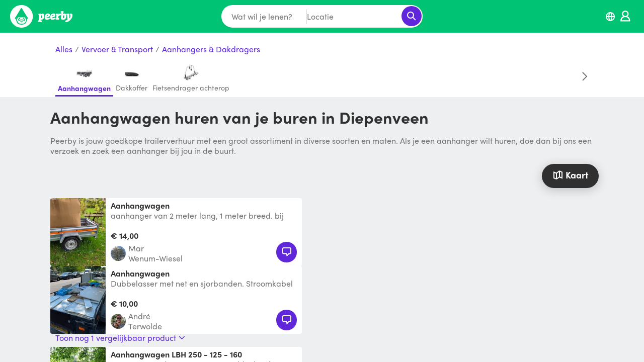

--- FILE ---
content_type: text/html; charset=utf-8
request_url: https://www.peerby.com/nl/c/aanhangwagen-huren-in-diepenveen
body_size: 22989
content:
<!DOCTYPE html>
<html><head><script type="text/javascript">window.prefetchData = "[base64]";
window.prefetches = (function(it) {
  it = Uint8Array.from(it, (function() {
    return arguments[0].codePointAt(0);
  }));
  it = new TextDecoder()
    .decode(it);
  it = JSON.parse(it);
  return it;
})(atob(window.prefetchData));</script>
<title>Peerby</title>
<link rel="canonical" href="https://www.peerby.com/nl/c/aanhangwagen-huren-in-diepenveen"/>
<meta name="viewport" content="width=device-width, initial-scale=1.0, viewport-fit=cover"/>
<meta http-equiv="content-type" content="text/html; charset=utf-8"/>
<script type="text/javascript">var qs, LISTING_VIEWS_THRESHOLD, CATEGORY_VIEWS_THRESHOLD;
window.AB = ["searchMap"];

function http(options, callback) {
  var middleware, xhr, method, headers, responseType, url, key, value, query, _i, _ref, _len, _res, _ref0, _len0, _ref1, _ref2, _len1;
  _ref = http.middlewares || Array();
  for (_i = 0, _len = _ref.length; _i < _len; ++_i) {
    middleware = _ref[_i];
    options = middleware(options);
  }
  xhr = (window.ActiveXObject ? new window.ActiveXObject("Microsoft.XMLHTTP") : new window.XMLHttpRequest());
  method = (((typeof options !== 'undefined') && (typeof options.method !== 'undefined')) && options.method) || ((typeof "get" !== 'undefined') && "get");
  headers = options.headers || {}
  responseType = options.responseType || "";
  xhr.responseType = responseType;
  url = options.url;
  if (((typeof options === 'undefined') || (typeof options.url === 'undefined'))) throw "Now URL specified";
  if ((typeof options.query === "object")) {
    _res = [];
    _ref0 = options.query;
    for (key in _ref0) {
      value = _ref0[key];
      if (typeof(_ref1 = (encodeURIComponent(key) + "=" + encodeURIComponent(value))) !== 'undefined') _res.push(_ref1);
    }
    query = _res;
    url = url + "?" + query.join("&");
  }
  xhr.open(method.toUpperCase(), url, true);
  _ref2 = headers;
  for (key in _ref2) {
    value = _ref2[key];
    xhr.setRequestHeader(key, value);
  }
  _once((function() {
    return (xhr.readyState === 4);
  }), (function() {
    var _ref3, _err, _ref4, _ref5, _err0, _ref6, _ref7;
    if (!callback) return;
    if (((xhr.status >= 200) && (xhr.status < 300))) {
      if ((responseType === "" || responseType === "text")) {
        try {
          _ref3 = JSON.parse(xhr.responseText);
        } catch (_err) {
          _ref3 = xhr.responseText;
        }
        _ref4 = _ref3;
      } else {
        _ref4 = xhr.response;
      }
      _ref7 = callback(undefined, _ref4, xhr);
    } else {
      console.log("http error", url, xhr.status, xhr.responseText);
      if ((responseType === "" || responseType === "text")) {
        try {
          _ref5 = JSON.parse(xhr.responseText);
        } catch (_err0) {
          _ref5 = new Error(xhr.responseText);
        }
        _ref6 = _ref5;
      } else {
        _ref6 = new Error(xhr.response);
      }
      _ref7 = callback(_ref6, undefined, xhr);
    }
    return _ref7;
  }));
  return xhr.send(options.body);
}
http;

function parseQs(url) {
  return (function(idx) {
      return ((idx !== -1) ? url.substr(1 + idx) : "");
    })(url.indexOf("?"))
    .split("&")
    .reduce((function(memo, item) {
      return (function(key, value) {
        var _ref, _i;
        _ref = item.split("=");
        key = _ref[0];
        value = _ref[1];
        if (!key) return memo;
        (function(obj) {
          return decodeURIComponent(key)
            .replace(/\+/g, " ")
            .replace(/\]/g, "")
            .split("[")
            .forEach((function(pKey, index, arr) {
              var _ref0;
              if ((index === (arr.length - 1))) {
                _ref0 = (obj[pKey] = decodeURIComponent(value)
                  .replace(/\+/g, " "));
              } else {
                obj[pKey] = obj[pKey] || {}
                _ref0 = (obj = obj[pKey]);
              }
              return _ref0;
            }));
        })(memo);
        return memo;
      })(undefined, undefined);
    }), {});
}
parseQs;
qs = parseQs(location.href);
LISTING_VIEWS_THRESHOLD = 10;
CATEGORY_VIEWS_THRESHOLD = 50;
window.dataLayer = window.dataLayer || Array();

function gtag() {
  return dataLayer.push(arguments);
}
gtag;
if ((location.host === "www.peerby.com")) {
  gtag("js", new Date());
  gtag("config", "G-J24838GP5S");
}

function api(url, options, callback) {
  return (function(opts) {
    var key, value, _ref, _len;
    if ((typeof options === "function")) {
      callback = options;
      options = {};
    }
    _ref = options;
    for (key in _ref) {
      value = _ref[key];
      opts[key] = value;
    }
    opts.url = "/api/" + url;
    opts.query = opts.query || {}
    if (((typeof opts === 'undefined') || (typeof opts.query === 'undefined') || (typeof opts.query.useSessionToken === 'undefined'))) opts.query.useSessionToken = "true";
    opts.headers = opts.headers || {}
    if ((((typeof opts !== 'undefined') && (typeof opts.method !== 'undefined')) && (opts.method.toLowerCase() === "post" || opts.method.toLowerCase() === "patch" || opts.method.toLowerCase() === "put"))) {
      opts.body = JSON.stringify(opts.body || {});
      opts.headers["Content-Type"] = "application/json";
    }
    return http(opts, (function(err, res) {
      return (callback ? callback(err, res) : undefined);
    }));
  })({});
}
api;</script>
<script type="text/javascript" src="https://www.googletagmanager.com/gtag/js" async="true"></script>
<script type="text/javascript" charset="utf-8" src="/index.js?t=20260115T1251"></script>
<link rel="stylesheet" type="text/css" href="/styles.css?t=20260115T1251"/></head><body></body></html>

--- FILE ---
content_type: image/svg+xml
request_url: https://www.peerby.com/img/logo_white.svg
body_size: 9614
content:
<svg width="173" height="63" viewBox="0 0 173 63" fill="none" xmlns="http://www.w3.org/2000/svg">
<g clip-path="url(#clip0)">
<path fill-rule="evenodd" clip-rule="evenodd" d="M87.6236 28.5977C87.0946 28.5977 86.3339 29.126 85.7706 29.7216L84.9771 36.3166C85.2402 36.4168 85.8707 36.4841 86.201 36.4841C87.8881 36.4841 89.1119 34.428 89.1119 31.2136C89.1119 29.325 88.3856 28.5977 87.6236 28.5977ZM86.1023 40.9227C85.539 40.9227 84.9428 40.8898 84.6454 40.791L84.3809 43.175H86.2996C87.5907 43.175 88.0882 44.3033 88.0882 45.1638C88.0882 46.0272 87.5907 47.1526 86.2996 47.1526H78.4245C77.2007 47.1526 76.7031 46.0601 76.7031 45.1638C76.7031 44.2718 77.2007 43.175 78.4245 43.175H78.8878L80.4105 27.9004C80.0788 27.9333 80.013 27.9333 79.9143 27.9333C78.6891 27.9333 78.1929 26.8408 78.1929 25.9445C78.1929 25.051 78.6891 23.9915 79.9143 23.9557L86.2682 23.791L85.9365 26.0118C87.1932 24.5528 88.5829 23.5591 90.1056 23.5591C92.123 23.5591 94.605 25.5479 94.605 30.5177C94.605 36.8134 91.1308 40.9227 86.1023 40.9227Z" fill="#FFFFFE"/>
<path fill-rule="evenodd" clip-rule="evenodd" d="M103.748 27.6688C102.49 27.6688 101.268 29.0934 100.869 31.2827C102.722 30.8832 104.905 30.0871 104.905 28.6968C104.905 28.1327 104.542 27.6688 103.748 27.6688ZM100.869 34.8923V35.256C100.869 36.0521 101.399 36.6806 102.656 36.6806C104.808 36.6806 106.958 34.8923 108.314 34.8923C109.473 34.8923 110.036 35.7213 110.036 36.7494C110.036 37.6099 109.439 38.5048 108.58 39.0689C107.024 40.0941 104.874 41.0548 101.662 41.0548C98.2882 41.0548 95.6074 39.2021 95.6074 34.2308C95.6074 27.0058 100.274 23.4277 104.608 23.4277C107.95 23.4277 110.102 25.1173 110.102 27.9337C110.102 31.2469 107.785 33.4032 100.869 34.8923Z" fill="#FFFFFE"/>
<path fill-rule="evenodd" clip-rule="evenodd" d="M118.977 27.6688C117.719 27.6688 116.496 29.0934 116.099 31.2827C117.95 30.8832 120.135 30.0871 120.135 28.6968C120.135 28.1327 119.77 27.6688 118.977 27.6688ZM116.099 34.8923V35.256C116.099 36.0521 116.628 36.6806 117.885 36.6806C120.036 36.6806 122.187 34.8923 123.544 34.8923C124.702 34.8923 125.265 35.7213 125.265 36.7494C125.265 37.6099 124.667 38.5048 123.808 39.0689C122.253 40.0941 120.102 41.0548 116.892 41.0548C113.517 41.0548 110.836 39.2021 110.836 34.2308C110.836 27.0058 115.503 23.4277 119.836 23.4277C123.179 23.4277 125.331 25.1173 125.331 27.9337C125.331 31.2469 123.013 33.4032 116.099 34.8923Z" fill="#FFFFFE"/>
<path fill-rule="evenodd" clip-rule="evenodd" d="M134.239 36.5485C135.53 36.5485 136.026 37.6768 136.026 38.5373C136.026 39.3979 135.53 40.5261 134.239 40.5261H127.159C125.934 40.5261 125.438 39.4336 125.438 38.5373C125.438 37.6439 125.934 36.5485 127.159 36.5485H127.555L128.416 27.9004C128.085 27.9333 127.985 27.9333 127.92 27.9333C126.694 27.9333 126.2 26.8408 126.2 25.9445C126.2 25.051 126.694 23.9915 127.92 23.9557L134.439 23.791L133.942 27.0055C134.868 25.1513 136.588 23.5591 138.342 23.5591C139.634 23.5591 140.825 24.2549 140.825 26.2094C140.825 28.1652 139.666 28.9613 138.674 28.9613C138.242 28.9613 138.045 28.9284 137.549 28.9284C136.357 28.9284 134.737 29.7904 133.743 30.9816L133.082 36.5485H134.239Z" fill="#FFFFFE"/>
<path fill-rule="evenodd" clip-rule="evenodd" d="M148.477 28.5977C147.947 28.5977 147.186 29.126 146.624 29.7216L145.829 36.3166C146.095 36.4168 146.723 36.4841 147.054 36.4841C148.741 36.4841 149.965 34.428 149.965 31.2136C149.965 29.325 149.238 28.5977 148.477 28.5977ZM146.788 26.0118C148.047 24.5528 149.436 23.5591 150.958 23.5591C152.978 23.5591 155.458 25.5479 155.458 30.5177C155.458 36.8134 151.984 40.9227 146.954 40.9227C143.646 40.9227 141.297 39.9291 140.172 38.6691L142.057 21.1064C141.694 21.1393 141.627 21.1393 141.561 21.1393C140.337 21.1393 139.84 20.0468 139.84 19.1534C139.84 18.2571 140.337 17.1975 141.561 17.1646L148.08 16.9971L146.788 26.0118Z" fill="#FFFFFE"/>
<path fill-rule="evenodd" clip-rule="evenodd" d="M167.809 40.194C164.336 44.5682 158.775 47.6839 155.169 47.6839C153.546 47.6839 152.521 46.8205 152.521 45.3958C152.521 43.8065 153.845 43.1751 154.97 42.7799C156.823 42.1184 157.815 41.7189 158.743 41.1548L157.684 28.1009C157.286 28.1324 157.186 28.1324 157.121 28.1324C156.062 28.1324 155.499 27.0399 155.499 26.145C155.499 25.2487 155.995 24.2235 157.221 24.1233L163.41 23.6909L163.938 37.5767C165.659 35.3559 166.95 31.1149 166.95 29.3251C166.95 28.2971 166.354 27.8016 165.923 27.6012C165.26 27.3048 164.8 26.6734 164.8 25.7484C164.8 24.5199 165.723 23.6265 167.446 23.6265C169.994 23.6265 172.608 24.9523 172.608 28.2971C172.608 31.679 171.085 36.0847 167.809 40.194Z" fill="#FFFFFE"/>
<path fill-rule="evenodd" clip-rule="evenodd" d="M24.8999 37.407C24.9213 37.0897 24.9989 36.7829 25.1336 36.4834C25.2678 36.1846 25.4565 35.9051 25.6993 35.6437C25.9008 35.4281 26.1352 35.2443 26.3876 35.09C26.5257 35.0056 26.6781 34.9143 26.8459 34.9167C27.0467 34.9192 27.2556 35.0979 27.1639 35.3056C27.0747 35.5056 26.8425 35.5935 26.6731 35.7109C26.5333 35.8074 26.4016 35.9201 26.2864 36.0453C26.0885 36.2629 25.9411 36.4927 25.8428 36.7359C25.9224 36.699 26.0136 36.665 26.1146 36.6364C26.3311 36.5737 26.5316 36.5562 26.7152 36.5833C26.9 36.6089 27.0619 36.6657 27.2047 36.7533C27.3465 36.8429 27.4671 36.9571 27.5644 37.0969C27.6615 37.2359 27.732 37.3853 27.7765 37.5445C27.8264 37.7161 27.8448 37.89 27.8306 38.067C27.8156 38.2434 27.7679 38.4088 27.6849 38.5638C27.6035 38.7196 27.4875 38.8587 27.3362 38.9825C27.1855 39.1077 26.9997 39.2012 26.7786 39.2637C26.523 39.3378 26.2935 39.3555 26.0885 39.3189C25.8848 39.281 25.7089 39.2126 25.5612 39.1117C25.4123 39.0105 25.2911 38.8889 25.196 38.7492C25.1017 38.6091 25.0348 38.4735 24.998 38.3399C24.9102 38.0347 24.8766 37.7232 24.8999 37.407ZM35.5247 37.406C35.5463 37.089 35.623 36.7811 35.7588 36.4826C35.893 36.1839 36.0805 35.9033 36.3233 35.643C36.526 35.4271 36.76 35.2436 37.0119 35.0893C37.151 35.0039 37.3038 34.9126 37.4714 34.9158C37.6724 34.9182 37.8808 35.0971 37.7882 35.3048C37.6992 35.5056 37.4672 35.5925 37.2977 35.7099C37.1583 35.8064 37.0269 35.9191 36.9111 36.0448C36.7135 36.2621 36.5649 36.4922 36.4666 36.7351C36.5474 36.6975 36.6383 36.665 36.7393 36.636C36.9558 36.5732 37.1561 36.5552 37.3404 36.5823C37.5255 36.6079 37.6879 36.665 37.8304 36.7533C37.9715 36.8417 38.0919 36.9561 38.1887 37.0961C38.2858 37.2349 38.3558 37.3848 38.4023 37.5435C38.4519 37.7151 38.4686 37.8896 38.4544 38.066C38.4413 38.2425 38.3924 38.4078 38.3099 38.5631C38.2275 38.7179 38.1115 38.8577 37.9619 38.9825C37.8105 39.1062 37.6252 39.1998 37.4043 39.2637C37.1485 39.3363 36.9175 39.3545 36.7143 39.3181C36.5098 39.2807 36.3346 39.2118 36.1864 39.1102C36.0373 39.0095 35.9161 38.888 35.8215 38.7484C35.7262 38.6086 35.6596 38.4728 35.621 38.3392C35.5352 38.0343 35.5035 37.7225 35.5247 37.406ZM38.8448 41.2084C40.1182 37.8896 40.7623 35.4641 41.0253 34.3638H21.4463L24.7554 41.1348C26.9997 40.5156 32.7859 39.3075 38.8448 41.2084Z" fill="#FFFFFE"/>
<path fill-rule="evenodd" clip-rule="evenodd" d="M35.0592 47.0573H34.6825C34.2864 47.7092 33.1712 48.1837 31.8418 48.1837C30.5118 48.1837 29.3976 47.7092 29.001 47.0573H28.6241C28.1822 47.0573 27.8244 46.6985 27.8244 46.2575C27.8244 45.814 28.1822 45.456 28.6241 45.456H35.0592C35.5018 45.456 35.8598 45.814 35.8598 46.2575C35.8598 46.6985 35.5018 47.0573 35.0592 47.0573ZM43.2128 35.0302L43.1929 35.0307C43.1885 35.0491 43.1819 35.0733 43.1769 35.0917C43.0919 35.4449 42.9757 35.8905 42.827 36.4209C42.3943 37.9688 41.6789 40.2343 40.551 43.0474L40.1416 44.0702L39.1112 43.6848C31.9111 40.9957 24.6217 43.534 24.5492 43.5603L23.6007 43.8982L18.9392 34.3638H18.7672C18.6353 34.8911 18.5778 35.5367 18.5881 36.2779C18.5898 36.3977 18.5942 36.5203 18.5989 36.6458C18.6225 37.1633 18.6665 37.7099 18.754 38.3136C18.8004 38.6246 18.8454 38.9231 18.8906 39.2158C19.2479 41.5381 19.6116 43.3359 20.4589 45.342C21.1777 47.0405 22.239 49.1478 24.0921 50.3877C25.3916 51.2586 27.1899 51.7791 29.5903 51.9787C30.8396 52.0833 32.1113 52.0946 33.3661 52.0104C35.3971 51.8756 37.9675 51.5647 39.8324 50.352C42.7127 48.4763 43.9638 44.0795 44.1734 40.5899C44.1926 40.2703 44.2149 39.7399 44.2351 39.1291C44.2818 37.7879 44.3167 36.0256 44.2764 35.0135L43.2128 35.0302Z" fill="#FFFFFE"/>
<path fill-rule="evenodd" clip-rule="evenodd" d="M46.3197 39.9943C46.3042 40.3029 46.2895 40.6066 46.2686 40.9437C46.1502 42.9049 45.4149 49.529 40.9046 52.4634C38.6033 53.9621 35.663 54.3305 33.3595 54.4831C32.752 54.5229 32.1413 54.5429 31.5312 54.5429C30.7669 54.5429 30.0034 54.5119 29.2478 54.4496C26.4549 54.217 24.3062 53.5747 22.6804 52.4841C20.3321 50.9113 19.0658 48.4287 18.2259 46.4417C17.3118 44.279 16.9036 42.3265 16.5367 39.9882C14.7084 39.8794 13.2524 38.4668 13.2524 36.7301C13.2524 35.1123 14.5202 33.7878 16.17 33.524C16.0258 33.0678 16.099 32.5037 16.4549 31.8863L29.8385 9.48705C30.6934 8.00434 32.0932 8.00434 32.9481 9.48705L46.331 31.8863C46.68 32.4902 46.7589 33.0446 46.6276 33.4942C48.3395 33.7086 49.6718 35.0697 49.6718 36.7301C49.6718 38.4885 48.1809 39.9178 46.3197 39.9943ZM31.4547 0C14.1102 0 0 14.1321 0 31.5031C0 48.8734 14.1102 63.0056 31.4547 63.0056C48.7987 63.0056 62.9091 48.8734 62.9091 31.5031C62.9091 14.1321 48.7987 0 31.4547 0Z" fill="#FFFFFE"/>
<path fill-rule="evenodd" clip-rule="evenodd" d="M46.4287 35.0542C46.4697 35.7655 46.4736 36.711 46.4319 37.968C47.2618 37.8687 47.9064 37.2565 47.9064 36.5116C47.9064 35.7655 47.2603 35.153 46.4287 35.0542Z" fill="#FFFFFE"/>
<path fill-rule="evenodd" clip-rule="evenodd" d="M16.1241 35.1201C15.4535 35.32 14.9673 35.8645 14.9673 36.512C14.9673 37.1794 15.4856 37.7389 16.1902 37.9213C16.0742 36.8849 16.0523 35.9505 16.1241 35.1201Z" fill="#FFFFFE"/>
</g>
<defs>
<clipPath id="clip0">
<rect width="173" height="63" fill="white"/>
</clipPath>
</defs>
</svg>
